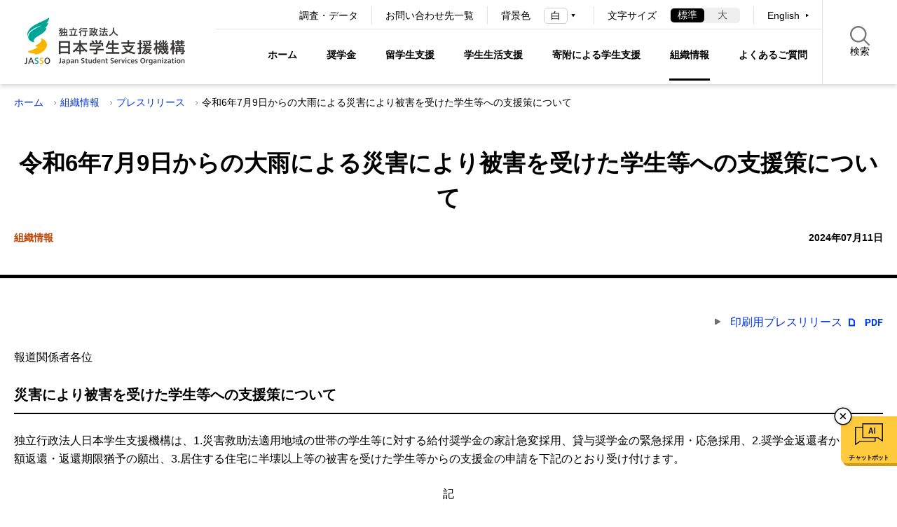

--- FILE ---
content_type: text/html; charset=UTF-8
request_url: https://www.jasso.go.jp/about/press/jp2024071101.html
body_size: 9470
content:
<!DOCTYPE html>
<html lang="ja">


	<head>
		<meta charset="utf-8">
		<meta http-equiv="X-UA-Compatible" content="ie=edge">
		<meta name="viewport" content="width=device-width, initial-scale=1.0">
		<meta name="format-detection" content="telephone=no">
		<title>令和6年7月9日からの大雨による災害により被害を受けた学生等への支援策について | JASSO</title>
		<meta name="description" content="独立行政法人日本学生支援機構（JASSO）の公式ホームページです。">
		<meta name="keywords" content="">
		<meta name="probo-keyword" content="">
		<meta name="probo-lastupdated" content="2024/07/11 14:15:28">
		<meta property="og:title" content="令和6年7月9日からの大雨による災害により被害を受けた学生等への支援策について">
		<meta property="og:description" content="独立行政法人日本学生支援機構（JASSO）の公式ホームページです。">
		<meta property="og:url" content="https://www.jasso.go.jp/about/press/jp2024071101.html">
		<meta property="og:image" content="https://www.jasso.go.jp/assets/images/common/ogp_ja_logo.jpg">
		<link rel="stylesheet" href="/assets/css/style.css">
		<link rel="icon" href="/favicon.ico">
		<link rel="apple-touch-icon" sizes="180x180" href="/apple-touch-icon.png">
		<link rel="icon" type="image/png" href="/android-chrome-192x192.png" sizes="192x192">
				<script>
			(function(i,s,o,g,r,a,m){i['GoogleAnalyticsObject']=r;i[r]=i[r]||function(){
			(i[r].q=i[r].q||[]).push(arguments)},i[r].l=1*new Date();a=s.createElement(o),
			m=s.getElementsByTagName(o)[0];a.async=1;a.src=g;m.parentNode.insertBefore(a,m)
			})(window,document,'script','//www.google-analytics.com/analytics.js','ga');
			ga('create', 'UA-71076247-1', 'auto');
			ga('send', 'pageview');
		</script>
		<!-- Global site tag (gtag.js) - Google Analytics -->
		<script async src="https://www.googletagmanager.com/gtag/js?id=G-K1JLY5NZS7"></script>
		<script>
 			 window.dataLayer = window.dataLayer || [];
  			function gtag(){dataLayer.push(arguments);}
  			gtag('js', new Date());
  			gtag('config', 'G-K1JLY5NZS7');
		</script>
	</head>
	<body class="page-pressrelease page-no-col" id="pagetop">
		<!-- probo indexoff -->
		<div class="l-fixed-header">
			<!-- navskip -->
			<div class="l-navskip" tabindex="0">
				<div class="l-navskip__col1">
					<ul class="c-navskip-list">
						<li class="c-navskip-list__item"><a href="#contents" class="c-navskip-link">本文へ移動します</a></li>
						<li class="c-navskip-list__item"><a href="#footer" class="c-navskip-link">フッターへ移動します</a></li>
					</ul>
				</div>
				<div class="l-navskip__col2">
					<button type="button" class="c-navskip-close js-navskip-close">
						<span class="c-navskip-close__text">閉じる</span>
						<span class="c-navskip-close__img"><img src="/assets/images/common/btn_drawer_close.svg" alt=""></span>
					</button>
				</div>
			</div>
			<!-- /navskip -->
			<!-- header -->
			<header id="header" class="l-header">
				<div class="l-header-row">
					<div class="l-header-col1">
						<div class="p-header-logo">
							<a href="/index.html" class="js-focus-top"><img src="/assets/images/common/logo.png" alt="JASSO 独立行政法人日本学生支援機構"></a>
						</div>
					</div>
					<div class="l-header-col2">
            <!-- nav pc sub -->
            <nav aria-label="PCグローバルサブ" class="l-nav-pc l-header-nav-pc-secondary u-sp-hidden">
							<div class="l-nav-pc-sub">
								<ul class="p-nav-pc-sub-link-list">
									<li class="p-nav-pc-sub-link-list__item"><a href="/statistics/index.html" class="c-link-text">調査・データ</a></li>
									<li class="p-nav-pc-sub-link-list__item"><a href="/about/toiawase/index.html" class="c-link-text">お問い合わせ先一覧</a></li>
								</ul>
								<div class="p-nav-pc-utility">
									<div class="p-nav-pc-utility-unit p-nav-pc-utility-unit--color-changer">
										<div class="p-nav-pc-utility-unit__title">背景色</div>
										<div class="p-nav-pc-utility-unit__content p-color-changer-wrap">
											<label class="p-color-changer-unit" for="color_changer_pc">
												<select name="coloring" id="color_changer_pc" title="背景色" class="p-color-changer-unit__select">
													<option value="White">白</option>
													<option value="Black">黒</option>
												</select>
											</label>
										</div>
									</div>
									<div class="p-nav-pc-utility-unit p-nav-pc-utility-unit--font-resize">
										<div class="p-nav-pc-utility-unit__title">文字サイズ</div>
										<div class="p-nav-pc-utility-unit__content">
											<ul class="p-font-resize-unit js-fontsize">
												<li class="p-font-resize-unit__item">
													<button type="button" data-size="font-m" class="p-font-resize-unit-btn js-fontsize-btn">
														<span class="p-font-resize-unit-btn__text">標準</span>
													</button>
												</li>
												<li class="p-font-resize-unit__item">
													<button type="button" data-size="font-l" class="p-font-resize-unit-btn js-fontsize-btn">
														<span class="p-font-resize-unit-btn__text">大</span>
													</button>
												</li>
											</ul>
										</div>
									</div>
									<div class="p-nav-pc-utility-unit p-nav-pc-utility-unit--lang">
										<div class="p-nav-pc-utility-unit__content">
											<ul class="p-nav-utility-link">
												<li lang="en" class="p-nav-utility-link__item"><a href="/en/index.html" hreflang="en" class="c-link-triangle-next">English</a></li>
											</ul>
										</div>
									</div>
								</div>
							</div>
            </nav>
            <!-- /nav pc sub -->
            <div class="l-header-search">
							<button type="button" class="p-btn-drawer-search js-drawer-search">
								<span class="p-btn-drawer-search__text">検索<span class="p-btn-drawer-search__text--hidden js-accordion-text">窓を開きます</span></span>
							</button>
							<div class="p-header-search-unit js-search-body">
								<div class="p-header-search-unit__head">
									<ul role="tablist" class="c-tab-unit p-search-tab-list js-search-tab">
										<li role="presentation" class="c-tab-unit__item p-search-tab-list__item is-current">
											<button type="button" role="tab" aria-selected="true" class="c-tab-unit__item-btn p-search-select-btn">すべて</button>
										</li>
										<li role="presentation" class="c-tab-unit__item p-search-tab-list__item">
											<button type="button" role="tab" aria-selected="false" class="c-tab-unit__item-btn p-search-select-btn">よくあるご質問</button>
										</li>
										<li role="presentation" class="c-tab-unit__item p-search-tab-list__item">
											<button type="button" role="tab" aria-selected="false" class="c-tab-unit__item-btn p-search-select-btn">手続き書類</button>
										</li>
									</ul>
								</div>
								<div class="p-header-search-unit__content">
									<form action="/search.html" class="p-search-form">
										<input type="search" name="search" id="search" class="p-search-form__input" placeholder="フリーワードで検索" title="サイト内検索" autocomplete="off">
										<input type="hidden" name="search_target" id="search_target" class="p-search-form__input search_target">
										<button type="submit" class="p-search-form__submit">
											<span class="p-search-form__submit-text">検索</span>
										</button>
									</form>
									<button class="p-btn-header-search-close js-accordion-close">
										<span class="p-btn-header-search-close__text">閉じる</span>
									</button>
								</div>
							</div>
						</div>
            <!-- nav pc main -->
            <nav aria-label="PCグローバルメインカテゴリ" class="l-nav-pc l-header-nav-pc-primary u-sp-hidden">
							<div class="l-nav-pc-main">
								<div class="l-navbar js-nav-pc">
									<ul class="p-megaenu-nav-list">
										<li class="p-megaenu-nav-list__item p-megaenu-nav-list__item--home">
											<a href="/index.html" class="p-megaenu-nav-link">ホーム</a>
										</li>
										<li class="p-megaenu-nav-list__item p-megaenu-nav-list__item--shogakukin">
											<dl class="p-megamenu-nav-category js-accordion-megamenu">
												<dt aria-expanded="false" class="p-megaenu-nav-link js-accordion-head" tabindex="0">奨学金</dt>
												<dd aria-hidden="true" class="p-megaenu-nav-contents js-accordion-body">
													<div class="p-megaenu-nav-contents__inner">
														<a href="/shogakukin/index.html" class="p-megaenu-nav-contents__title">
															<div class="p-megamenu-cat">
																<h2 class="p-megaenu-cat-title">奨学金</h2>
																<span class="c-btn-more-wrap p-megaenu-cat-more">
																	<span class="c-btn-more">トップを見る</span>
																</span>
															</div>
														</a>
														<div class="p-megaenu-nav-contents__content">
															<ul class="p-megaenu-nav-lv2-list">
													<li class="p-megaenu-nav-lv2-list__item">
														<a href="/shogakukin/about/index.html" class="c-link-arrow p-megaenu-nav-lv2-link">奨学金制度の種類と概要</a>
													</li>
													<li class="p-megaenu-nav-lv2-list__item">
														<a href="/shogakukin/moshikomi/index.html" class="c-link-arrow p-megaenu-nav-lv2-link">申込みに関する手続き</a>
													</li>
													<li class="p-megaenu-nav-lv2-list__item">
														<a href="/shogakukin/saiyochu/index.html" class="c-link-arrow p-megaenu-nav-lv2-link">在学中の手続き</a>
													</li>
													<li class="p-megaenu-nav-lv2-list__item">
														<a href="/shogakukin/henkan/index.html" class="c-link-arrow p-megaenu-nav-lv2-link">卒業後の返還</a>
													</li>
													<li class="p-megaenu-nav-lv2-list__item">
														<a href="/shogakukin/henkan_konnan/index.html" class="c-link-arrow p-megaenu-nav-lv2-link">返還が難しくなった場合</a>
													</li>
													<li class="p-megaenu-nav-lv2-list__item">
														<a href="/shogakukin/entai/index.html" class="c-link-arrow p-megaenu-nav-lv2-link">延滞した場合</a>
													</li>
													<li class="p-megaenu-nav-lv2-list__item">
														<a href="/shogakukin/chihoshien/index.html" class="c-link-arrow p-megaenu-nav-lv2-link">地方公共団体の返還支援制度</a>
													</li>
													<li class="p-megaenu-nav-lv2-list__item">
														<a href="/shogakukin/kigyoshien/index.html" class="c-link-arrow p-megaenu-nav-lv2-link">企業等の奨学金返還支援(代理返還)制度</a>
													</li>
													<li class="p-megaenu-nav-lv2-list__item">
														<a href="/shogakukin/adviser/index.html" class="c-link-arrow p-megaenu-nav-lv2-link">スカラシップ・アドバイザー派遣事業</a>
													</li>
													<li class="p-megaenu-nav-lv2-list__item">
														<a href="/shogakukin/oyakudachi/index.html" class="c-link-arrow p-megaenu-nav-lv2-link">その他お役立ち情報</a>
													</li>
													<li class="p-megaenu-nav-lv2-list__item">
														<a href="/shogakukin/dantaiseido/index.html" class="c-link-arrow p-megaenu-nav-lv2-link">大学・地方公共団体等が行う奨学金制度</a>
													</li>
													<li class="p-megaenu-nav-lv2-list__item">
														<a href="/shogakukin/shogaku_tantosha/index.html" class="c-link-arrow p-megaenu-nav-lv2-link">学校担当者ページ</a>
													</li>
													<li class="p-megaenu-nav-lv2-list__item">
														<a href="/shogakukin/kikin/index.html" class="c-link-arrow p-megaenu-nav-lv2-link">給付奨学生支援区分データ提供ページ</a>
													</li>
															</ul>
															<div class="p-megaenu-close">
																<button type="button" class="c-link-close js-megamenu-close">
																	<span class="c-link-close__text">閉じる</span>
																	<span class="c-link-close__img"><img src="/assets/images/common/btn_drawer_close.svg" alt=""></span>
																</button>
															</div>
														</div>
													</div>
												</dd>
											</dl>
										</li>
										<li class="p-megaenu-nav-list__item p-megaenu-nav-list__item--ryugaku">
											<dl class="p-megamenu-nav-category js-accordion-megamenu">
												<dt aria-expanded="false" class="p-megaenu-nav-link js-accordion-head" tabindex="0">留学生支援</dt>
												<dd aria-hidden="true" class="p-megaenu-nav-contents js-accordion-body">
													<div class="p-megaenu-nav-contents__inner">
														<a href="/ryugaku/index.html" class="p-megaenu-nav-contents__title">
															<div class="p-megamenu-cat">
																<h2 class="p-megaenu-cat-title">留学生支援</h2>
																<span class="c-btn-more-wrap p-megaenu-cat-more">
																	<span class="c-btn-more">トップを見る</span>
																</span>
															</div>
														</a>
														<div class="p-megaenu-nav-contents__content">
															<ul class="p-megaenu-nav-lv2-list">
													<li class="p-megaenu-nav-lv2-list__item">
														<a href="/ryugaku/scholarship_a/index.html" class="c-link-arrow p-megaenu-nav-lv2-link">海外留学のための奨学金</a>
													</li>
													<li class="p-megaenu-nav-lv2-list__item">
														<a href="/ryugaku/study_a/index.html" class="c-link-arrow p-megaenu-nav-lv2-link">海外留学のための支援</a>
													</li>
													<li class="p-megaenu-nav-lv2-list__item">
														<a href="/ryugaku/scholarship_j/index.html" class="c-link-arrow p-megaenu-nav-lv2-link">日本留学のための奨学金</a>
													</li>
													<li class="p-megaenu-nav-lv2-list__item">
														<a href="/ryugaku/study_j/index.html" class="c-link-arrow p-megaenu-nav-lv2-link">日本留学のための支援</a>
													</li>
													<li class="p-megaenu-nav-lv2-list__item">
														<a href="/ryugaku/after_study_j/index.html" class="c-link-arrow p-megaenu-nav-lv2-link">外国人留学生の留学後支援・就職</a>
													</li>
													<li class="p-megaenu-nav-lv2-list__item">
														<a href="/ryugaku/eju/index.html" class="c-link-arrow p-megaenu-nav-lv2-link">日本留学試験（EJU）</a>
													</li>
													<li class="p-megaenu-nav-lv2-list__item">
														<a href="/ryugaku/related/index.html" class="c-link-arrow p-megaenu-nav-lv2-link">留学交流支援事業</a>
													</li>
													<li class="p-megaenu-nav-lv2-list__item">
														<a href="/ryugaku/kyoten/index.html" class="c-link-arrow p-megaenu-nav-lv2-link">国際交流の拠点（留学生・研究者宿舎）</a>
													</li>
													<li class="p-megaenu-nav-lv2-list__item">
														<a href="/ryugaku/jlec/index.html" class="c-link-arrow p-megaenu-nav-lv2-link">日本語教育センター</a>
													</li>
													<li class="p-megaenu-nav-lv2-list__item">
														<a href="/ryugaku/related_information/index.html" class="c-link-arrow p-megaenu-nav-lv2-link">関連情報</a>
													</li>
													<li class="p-megaenu-nav-lv2-list__item">
														<a href="/ryugaku/shogaku_tantosha/index.html" class="c-link-arrow p-megaenu-nav-lv2-link">学校担当者ページ</a>
													</li>
															</ul>
															<div class="p-megaenu-close">
																<button type="button" class="c-link-close js-megamenu-close">
																	<span class="c-link-close__text">閉じる</span>
																	<span class="c-link-close__img"><img src="/assets/images/common/btn_drawer_close.svg" alt=""></span>
																</button>
															</div>
														</div>
													</div>
												</dd>
											</dl>
										</li>
										<li class="p-megaenu-nav-list__item p-megaenu-nav-list__item--gakusei">
											<dl class="p-megamenu-nav-category js-accordion-megamenu">
												<dt aria-expanded="false" class="p-megaenu-nav-link js-accordion-head" tabindex="0">学生生活支援</dt>
												<dd aria-hidden="true" class="p-megaenu-nav-contents js-accordion-body">
													<div class="p-megaenu-nav-contents__inner">
														<a href="/gakusei/index.html" class="p-megaenu-nav-contents__title">
															<div class="p-megamenu-cat">
																<h2 class="p-megaenu-cat-title">学生生活支援</h2>
																<span class="c-btn-more-wrap p-megaenu-cat-more">
																	<span class="c-btn-more">トップを見る</span>
																</span>
															</div>
														</a>
														<div class="p-megaenu-nav-contents__content">
															<ul class="p-megaenu-nav-lv2-list">
													<li class="p-megaenu-nav-lv2-list__item">
														<a href="/gakusei/career/index.html" class="c-link-arrow p-megaenu-nav-lv2-link">キャリア教育・就職支援</a>
													</li>
													<li class="p-megaenu-nav-lv2-list__item">
														<a href="/gakusei/tokubetsu_shien/index.html" class="c-link-arrow p-megaenu-nav-lv2-link">障害学生支援</a>
													</li>
													<li class="p-megaenu-nav-lv2-list__item">
														<a href="/gakusei/about/index.html" class="c-link-arrow p-megaenu-nav-lv2-link">学生生活支援（心の問題・喫緊の課題等）</a>
													</li>
													<li class="p-megaenu-nav-lv2-list__item">
														<a href="/gakusei/publication/index.html" class="c-link-arrow p-megaenu-nav-lv2-link">出版物等</a>
													</li>
													<li class="p-megaenu-nav-lv2-list__item">
														<a href="/gakusei/sonota/index.html" class="c-link-arrow p-megaenu-nav-lv2-link">その他の学生生活支援情報</a>
													</li>
													<li class="p-megaenu-nav-lv2-list__item">
														<a href="/gakusei/gakuwari/index.html" class="c-link-arrow p-megaenu-nav-lv2-link">学校学生生徒旅客運賃割引証（学割証）について</a>
													</li>
													<li class="p-megaenu-nav-lv2-list__item">
														<a href="/gakusei/event/index.html" class="c-link-arrow p-megaenu-nav-lv2-link">イベントカレンダー</a>
													</li>
													<li class="p-megaenu-nav-lv2-list__item">
														<a href="/gakusei/youtube_gakuseiseikatu/index.html" class="c-link-arrow p-megaenu-nav-lv2-link">JASSO学生生活支援事業channel（YouTube）のご案内</a>
													</li>
															</ul>
															<div class="p-megaenu-close">
																<button type="button" class="c-link-close js-megamenu-close">
																	<span class="c-link-close__text">閉じる</span>
																	<span class="c-link-close__img"><img src="/assets/images/common/btn_drawer_close.svg" alt=""></span>
																</button>
															</div>
														</div>
													</div>
												</dd>
											</dl>
										</li>
										<li class="p-megaenu-nav-list__item p-megaenu-nav-list__item--kihukin">
											<dl class="p-megamenu-nav-category js-accordion-megamenu">
												<dt aria-expanded="false" class="p-megaenu-nav-link js-accordion-head" tabindex="0">寄附による学生支援</dt>
												<dd aria-hidden="true" class="p-megaenu-nav-contents js-accordion-body">
													<div class="p-megaenu-nav-contents__inner">
														<a href="/kihukin/index.html" class="p-megaenu-nav-contents__title">
															<div class="p-megamenu-cat">
																<h2 class="p-megaenu-cat-title">寄附による学生支援</h2>
																<span class="c-btn-more-wrap p-megaenu-cat-more">
																	<span class="c-btn-more">トップを見る</span>
																</span>
															</div>
														</a>
														<div class="p-megaenu-nav-contents__content">
															<ul class="p-megaenu-nav-lv2-list">
													<li class="p-megaenu-nav-lv2-list__item">
														<a href="/kihukin/shien_kihu/index.html" class="c-link-arrow p-megaenu-nav-lv2-link">ご寄附のお願い</a>
													</li>
													<li class="p-megaenu-nav-lv2-list__item">
														<a href="/kihukin/shien/index.html" class="c-link-arrow p-megaenu-nav-lv2-link">物価高に対する食の支援事業</a>
													</li>
													<li class="p-megaenu-nav-lv2-list__item">
														<a href="/kihukin/shienkin/index.html" class="c-link-arrow p-megaenu-nav-lv2-link">JASSO災害支援金</a>
													</li>
													<li class="p-megaenu-nav-lv2-list__item">
														<a href="/kihukin/j_shien/index.html" class="c-link-arrow p-megaenu-nav-lv2-link">児童養護施設等の生徒への受験料等支援</a>
													</li>
													<li class="p-megaenu-nav-lv2-list__item">
														<a href="/kihukin/katsuyou/index.html" class="c-link-arrow p-megaenu-nav-lv2-link">その他の寄附の活用について</a>
													</li>
													<li class="p-megaenu-nav-lv2-list__item">
														<a href="/kihukin/kansha/index.html" class="c-link-arrow p-megaenu-nav-lv2-link">支援を受けた学生からの声</a>
													</li>
															</ul>
															<div class="p-megaenu-close">
																<button type="button" class="c-link-close js-megamenu-close">
																	<span class="c-link-close__text">閉じる</span>
																	<span class="c-link-close__img"><img src="/assets/images/common/btn_drawer_close.svg" alt=""></span>
																</button>
															</div>
														</div>
													</div>
												</dd>
											</dl>
										</li>
										<li class="p-megaenu-nav-list__item p-megaenu-nav-list__item--about">
											<dl class="p-megamenu-nav-category js-accordion-megamenu">
												<dt aria-expanded="false" class="p-megaenu-nav-link js-accordion-head is-current" tabindex="0">組織情報</dt>
												<dd aria-hidden="true" class="p-megaenu-nav-contents js-accordion-body">
													<div class="p-megaenu-nav-contents__inner">
														<a href="/about/index.html" class="p-megaenu-nav-contents__title">
															<div class="p-megamenu-cat">
																<h2 class="p-megaenu-cat-title">組織情報</h2>
																<span class="c-btn-more-wrap p-megaenu-cat-more">
																	<span class="c-btn-more">トップを見る</span>
																</span>
															</div>
														</a>
														<div class="p-megaenu-nav-contents__content">
															<ul class="p-megaenu-nav-lv2-list">
													<li class="p-megaenu-nav-lv2-list__item">
														<a href="/about/organization/index.html" class="c-link-arrow p-megaenu-nav-lv2-link">法人概要</a>
													</li>
													<li class="p-megaenu-nav-lv2-list__item">
														<a href="/about/procurement/index.html" class="c-link-arrow p-megaenu-nav-lv2-link">調達情報</a>
													</li>
													<li class="p-megaenu-nav-lv2-list__item">
														<a href="/about/ir/index.html" class="c-link-arrow p-megaenu-nav-lv2-link">IR情報</a>
													</li>
													<li class="p-megaenu-nav-lv2-list__item">
														<a href="/about/recruitment/index.html" class="c-link-arrow p-megaenu-nav-lv2-link">採用情報</a>
													</li>
													<li class="p-megaenu-nav-lv2-list__item">
														<a href="/about/disclosure/index.html" class="c-link-arrow p-megaenu-nav-lv2-link">情報公開</a>
													</li>
													<li class="p-megaenu-nav-lv2-list__item">
														<a href="/about/sortpress/index.html" class="c-link-arrow p-megaenu-nav-lv2-link">プレスリリース</a>
													</li>
													<li class="p-megaenu-nav-lv2-list__item">
														<a href="/about/goiken/index.html" class="c-link-arrow p-megaenu-nav-lv2-link">日本学生支援機構へのご意見</a>
													</li>
													<li class="p-megaenu-nav-lv2-list__item">
														<a href="/about/jimusho/index.html" class="c-link-arrow p-megaenu-nav-lv2-link">アクセス</a>
													</li>
													<li class="p-megaenu-nav-lv2-list__item">
														<a href="/about/toiawase/index.html" class="c-link-arrow p-megaenu-nav-lv2-link">お問い合わせ先一覧</a>
													</li>
															</ul>
															<div class="p-megaenu-close">
																<button type="button" class="c-link-close js-megamenu-close">
																	<span class="c-link-close__text">閉じる</span>
																	<span class="c-link-close__img"><img src="/assets/images/common/btn_drawer_close.svg" alt=""></span>
																</button>
															</div>
														</div>
													</div>
												</dd>
											</dl>
										</li>
										<li class="p-megaenu-nav-list__item p-megaenu-nav-list__item--faq">
											<a href="/faq/index.html" class="p-megaenu-nav-link">よくあるご質問</a>
										</li>
									</ul>
								</div>
							</div>
						</nav>
					  <!-- /nav pc main -->
            <!-- nav sp -->
						<nav aria-label="グローバルナビゲーション" class="l-nav-sp u-pc-hidden">
							<div class="p-nav-btn">
								<button type="button" class="p-drawer-nav-btn js-menu-toggle">
									<span class="p-drawer-nav-btn__img js-menu-toggle-img"><img src="/assets/images/common/btn_drawer_open.svg" alt=""></span>
									<span class="p-drawer-nav-btn__text js-menu-toggle-text">グローバルナビゲーションを開く</span>
								</button>
							</div>
							<div class="p-drawer-nav js-menu">
								<div class="l-nav-sp-main">
									<ul class="p-drawer-nav-list">
										<li class="p-drawer-nav-list__item p-drawer-nav-list__item--shogakukin">
											<div class="p-drawer-nav-accordion-link js-accordion-link">
												<a href="/shogakukin/index.html" class="p-drawer-nav-link">奨学金</a>
												<div class="p-drawer-nav-accordion">
													<button type="button" class="c-accordion-trigger p-drawer-nav-accordion-link__btn js-accordion-link-btn">
														<span class="p-drawer-nav-accordion-link__img js-accordion-link-img"><img src="/assets/images/common/icon_accordion_open.svg" alt=""></span>
														<span class="p-drawer-nav-accordion-link__text js-accordion-link-text">サブメニューを開く</span>
													</button>
												</div>
											</div>
											<div class="c-accordion-target">
												<ul class="p-drawer-nav-lv2-list">
													<li class="p-drawer-nav-lv2-list__item">
														<a href="/shogakukin/about/index.html" class="p-drawer-nav-lv2-link">奨学金制度の種類と概要</a>
													</li>
													<li class="p-drawer-nav-lv2-list__item">
														<a href="/shogakukin/moshikomi/index.html" class="p-drawer-nav-lv2-link">申込みに関する手続き</a>
													</li>
													<li class="p-drawer-nav-lv2-list__item">
														<a href="/shogakukin/saiyochu/index.html" class="p-drawer-nav-lv2-link">在学中の手続き</a>
													</li>
													<li class="p-drawer-nav-lv2-list__item">
														<a href="/shogakukin/henkan/index.html" class="p-drawer-nav-lv2-link">卒業後の返還</a>
													</li>
													<li class="p-drawer-nav-lv2-list__item">
														<a href="/shogakukin/henkan_konnan/index.html" class="p-drawer-nav-lv2-link">返還が難しくなった場合</a>
													</li>
													<li class="p-drawer-nav-lv2-list__item">
														<a href="/shogakukin/entai/index.html" class="p-drawer-nav-lv2-link">延滞した場合</a>
													</li>
													<li class="p-drawer-nav-lv2-list__item">
														<a href="/shogakukin/chihoshien/index.html" class="p-drawer-nav-lv2-link">地方公共団体の返還支援制度</a>
													</li>
													<li class="p-drawer-nav-lv2-list__item">
														<a href="/shogakukin/kigyoshien/index.html" class="p-drawer-nav-lv2-link">企業等の奨学金返還支援(代理返還)制度</a>
													</li>
													<li class="p-drawer-nav-lv2-list__item">
														<a href="/shogakukin/adviser/index.html" class="p-drawer-nav-lv2-link">スカラシップ・アドバイザー派遣事業</a>
													</li>
													<li class="p-drawer-nav-lv2-list__item">
														<a href="/shogakukin/oyakudachi/index.html" class="p-drawer-nav-lv2-link">その他お役立ち情報</a>
													</li>
													<li class="p-drawer-nav-lv2-list__item">
														<a href="/shogakukin/dantaiseido/index.html" class="p-drawer-nav-lv2-link">大学・地方公共団体等が行う奨学金制度</a>
													</li>
													<li class="p-drawer-nav-lv2-list__item">
														<a href="/shogakukin/shogaku_tantosha/index.html" class="p-drawer-nav-lv2-link">学校担当者ページ</a>
													</li>
													<li class="p-drawer-nav-lv2-list__item">
														<a href="/shogakukin/kikin/index.html" class="p-drawer-nav-lv2-link">給付奨学生支援区分データ提供ページ</a>
													</li>
												</ul>
											</div>
										</li>
										<li class="p-drawer-nav-list__item p-drawer-nav-list__item--ryugaku">
											<div class="p-drawer-nav-accordion-link js-accordion-link">
												<a href="/ryugaku/index.html" class="p-drawer-nav-link">留学生支援</a>
												<div class="p-drawer-nav-accordion">
													<button type="button" class="c-accordion-trigger p-drawer-nav-accordion-link__btn js-accordion-link-btn">
														<span class="p-drawer-nav-accordion-link__img js-accordion-link-img"><img src="/assets/images/common/icon_accordion_open.svg" alt=""></span>
														<span class="p-drawer-nav-accordion-link__text js-accordion-link-text">サブメニューを開く</span>
													</button>
												</div>
											</div>
											<div class="c-accordion-target">
												<ul class="p-drawer-nav-lv2-list">
													<li class="p-drawer-nav-lv2-list__item">
														<a href="/ryugaku/scholarship_a/index.html" class="p-drawer-nav-lv2-link">海外留学のための奨学金</a>
													</li>
													<li class="p-drawer-nav-lv2-list__item">
														<a href="/ryugaku/study_a/index.html" class="p-drawer-nav-lv2-link">海外留学のための支援</a>
													</li>
													<li class="p-drawer-nav-lv2-list__item">
														<a href="/ryugaku/scholarship_j/index.html" class="p-drawer-nav-lv2-link">日本留学のための奨学金</a>
													</li>
													<li class="p-drawer-nav-lv2-list__item">
														<a href="/ryugaku/study_j/index.html" class="p-drawer-nav-lv2-link">日本留学のための支援</a>
													</li>
													<li class="p-drawer-nav-lv2-list__item">
														<a href="/ryugaku/after_study_j/index.html" class="p-drawer-nav-lv2-link">外国人留学生の留学後支援・就職</a>
													</li>
													<li class="p-drawer-nav-lv2-list__item">
														<a href="/ryugaku/eju/index.html" class="p-drawer-nav-lv2-link">日本留学試験（EJU）</a>
													</li>
													<li class="p-drawer-nav-lv2-list__item">
														<a href="/ryugaku/related/index.html" class="p-drawer-nav-lv2-link">留学交流支援事業</a>
													</li>
													<li class="p-drawer-nav-lv2-list__item">
														<a href="/ryugaku/kyoten/index.html" class="p-drawer-nav-lv2-link">国際交流の拠点（留学生・研究者宿舎）</a>
													</li>
													<li class="p-drawer-nav-lv2-list__item">
														<a href="/ryugaku/jlec/index.html" class="p-drawer-nav-lv2-link">日本語教育センター</a>
													</li>
													<li class="p-drawer-nav-lv2-list__item">
														<a href="/ryugaku/related_information/index.html" class="p-drawer-nav-lv2-link">関連情報</a>
													</li>
													<li class="p-drawer-nav-lv2-list__item">
														<a href="/ryugaku/shogaku_tantosha/index.html" class="p-drawer-nav-lv2-link">学校担当者ページ</a>
													</li>
												</ul>
											</div>
										</li>
										<li class="p-drawer-nav-list__item p-drawer-nav-list__item--gakusei">
											<div class="p-drawer-nav-accordion-link js-accordion-link">
												<a href="/gakusei/index.html" class="p-drawer-nav-link">学生生活支援</a>
												<div class="p-drawer-nav-accordion">
													<button type="button" class="c-accordion-trigger p-drawer-nav-accordion-link__btn js-accordion-link-btn">
														<span class="p-drawer-nav-accordion-link__img js-accordion-link-img"><img src="/assets/images/common/icon_accordion_open.svg" alt=""></span>
														<span class="p-drawer-nav-accordion-link__text js-accordion-link-text">サブメニューを開く</span>
													</button>
												</div>
											</div>
											<div class="c-accordion-target">
												<ul class="p-drawer-nav-lv2-list">
													<li class="p-drawer-nav-lv2-list__item">
														<a href="/gakusei/career/index.html" class="p-drawer-nav-lv2-link">キャリア教育・就職支援</a>
													</li>
													<li class="p-drawer-nav-lv2-list__item">
														<a href="/gakusei/tokubetsu_shien/index.html" class="p-drawer-nav-lv2-link">障害学生支援</a>
													</li>
													<li class="p-drawer-nav-lv2-list__item">
														<a href="/gakusei/about/index.html" class="p-drawer-nav-lv2-link">学生生活支援（心の問題・喫緊の課題等）</a>
													</li>
													<li class="p-drawer-nav-lv2-list__item">
														<a href="/gakusei/publication/index.html" class="p-drawer-nav-lv2-link">出版物等</a>
													</li>
													<li class="p-drawer-nav-lv2-list__item">
														<a href="/gakusei/sonota/index.html" class="p-drawer-nav-lv2-link">その他の学生生活支援情報</a>
													</li>
													<li class="p-drawer-nav-lv2-list__item">
														<a href="/gakusei/gakuwari/index.html" class="p-drawer-nav-lv2-link">学校学生生徒旅客運賃割引証（学割証）について</a>
													</li>
													<li class="p-drawer-nav-lv2-list__item">
														<a href="/gakusei/event/index.html" class="p-drawer-nav-lv2-link">イベントカレンダー</a>
													</li>
													<li class="p-drawer-nav-lv2-list__item">
														<a href="/gakusei/youtube_gakuseiseikatu/index.html" class="p-drawer-nav-lv2-link">JASSO学生生活支援事業channel（YouTube）のご案内</a>
													</li>
												</ul>
											</div>
										</li>
										<li class="p-drawer-nav-list__item p-drawer-nav-list__item--kihukin">
											<div class="p-drawer-nav-accordion-link js-accordion-link">
												<a href="/kihukin/index.html" class="p-drawer-nav-link">寄附による学生支援</a>
												<div class="p-drawer-nav-accordion">
													<button type="button" class="c-accordion-trigger p-drawer-nav-accordion-link__btn js-accordion-link-btn">
														<span class="p-drawer-nav-accordion-link__img js-accordion-link-img"><img src="/assets/images/common/icon_accordion_open.svg" alt=""></span>
														<span class="p-drawer-nav-accordion-link__text js-accordion-link-text">サブメニューを開く</span>
													</button>
												</div>
											</div>
											<div class="c-accordion-target">
												<ul class="p-drawer-nav-lv2-list">
													<li class="p-drawer-nav-lv2-list__item">
														<a href="/kihukin/shien_kihu/index.html" class="p-drawer-nav-lv2-link">ご寄附のお願い</a>
													</li>
													<li class="p-drawer-nav-lv2-list__item">
														<a href="/kihukin/shien/index.html" class="p-drawer-nav-lv2-link">物価高に対する食の支援事業</a>
													</li>
													<li class="p-drawer-nav-lv2-list__item">
														<a href="/kihukin/shienkin/index.html" class="p-drawer-nav-lv2-link">JASSO災害支援金</a>
													</li>
													<li class="p-drawer-nav-lv2-list__item">
														<a href="/kihukin/j_shien/index.html" class="p-drawer-nav-lv2-link">児童養護施設等の生徒への受験料等支援</a>
													</li>
													<li class="p-drawer-nav-lv2-list__item">
														<a href="/kihukin/katsuyou/index.html" class="p-drawer-nav-lv2-link">その他の寄附の活用について</a>
													</li>
													<li class="p-drawer-nav-lv2-list__item">
														<a href="/kihukin/kansha/index.html" class="p-drawer-nav-lv2-link">支援を受けた学生からの声</a>
													</li>
												</ul>
											</div>
										</li>
										<li class="p-drawer-nav-list__item p-drawer-nav-list__item--about">
											<div class="p-drawer-nav-accordion-link js-accordion-link">
												<a href="/about/index.html" class="p-drawer-nav-link">組織情報</a>
												<div class="p-drawer-nav-accordion">
													<button type="button" class="c-accordion-trigger p-drawer-nav-accordion-link__btn js-accordion-link-btn">
														<span class="p-drawer-nav-accordion-link__img js-accordion-link-img"><img src="/assets/images/common/icon_accordion_open.svg" alt=""></span>
														<span class="p-drawer-nav-accordion-link__text js-accordion-link-text">サブメニューを開く</span>
													</button>
												</div>
											</div>
											<div class="c-accordion-target">
												<ul class="p-drawer-nav-lv2-list">
													<li class="p-drawer-nav-lv2-list__item">
														<a href="/about/organization/index.html" class="p-drawer-nav-lv2-link">法人概要</a>
													</li>
													<li class="p-drawer-nav-lv2-list__item">
														<a href="/about/procurement/index.html" class="p-drawer-nav-lv2-link">調達情報</a>
													</li>
													<li class="p-drawer-nav-lv2-list__item">
														<a href="/about/ir/index.html" class="p-drawer-nav-lv2-link">IR情報</a>
													</li>
													<li class="p-drawer-nav-lv2-list__item">
														<a href="/about/recruitment/index.html" class="p-drawer-nav-lv2-link">採用情報</a>
													</li>
													<li class="p-drawer-nav-lv2-list__item">
														<a href="/about/disclosure/index.html" class="p-drawer-nav-lv2-link">情報公開</a>
													</li>
													<li class="p-drawer-nav-lv2-list__item">
														<a href="/about/sortpress/index.html" class="p-drawer-nav-lv2-link">プレスリリース</a>
													</li>
													<li class="p-drawer-nav-lv2-list__item">
														<a href="/about/goiken/index.html" class="p-drawer-nav-lv2-link">日本学生支援機構へのご意見</a>
													</li>
													<li class="p-drawer-nav-lv2-list__item">
														<a href="/about/jimusho/index.html" class="p-drawer-nav-lv2-link">アクセス</a>
													</li>
													<li class="p-drawer-nav-lv2-list__item">
														<a href="/about/toiawase/index.html" class="p-drawer-nav-lv2-link">お問い合わせ先一覧</a>
													</li>
												</ul>
											</div>
										</li>
										<li class="p-drawer-nav-list__item">
											<a href="/faq/index.html" class="p-drawer-nav-link">よくあるご質問</a>
										</li>
									</ul>
								</div>
								<div class="l-nav-sp-sub">
									<div class="l-inner-full">
										<ul class="c-btn-list p-nav-sp-sub-btn-list">
											<li class="p-nav-sp-sub-btn-list__item"><a href="/statistics/index.html" class="c-btn c-btn-arrow">調査・データ</a></li>
											<li class="p-nav-sp-sub-btn-list__item"><a href="/about/toiawase/index.html" class="c-btn c-btn-arrow">お問い合わせ先一覧</a></li>
										</ul>
										<div class="p-nav-sp-utility">
											<div class="p-nav-sp-utility-unit">
												<div class="p-nav-sp-utility-unit__title">背景色</div>
												<div class="p-nav-sp-utility-unit__content p-color-changer-wrap">
													<label class="p-color-changer-unit" for="color_changer">
														<select name="coloring" id="color_changer" title="背景色" class="p-color-changer-unit__select">
															<option value="White">白</option>
															<option value="Black">黒</option>
														</select>
													</label>
												</div>
											</div>
											<div class="p-nav-sp-utility-unit">
												<div class="p-nav-sp-utility-unit__title">文字サイズ</div>
												<div class="p-nav-sp-utility-unit__content">
													<ul class="p-font-resize-unit js-fontsize">
														<li class="p-font-resize-unit__item">
															<button type="button" data-size="font-m" class="p-font-resize-unit-btn js-fontsize-btn">
																<span class="p-font-resize-unit-btn__text">標準</span>
															</button>
														</li>
														<li class="p-font-resize-unit__item">
															<button type="button" data-size="font-l" class="p-font-resize-unit-btn js-fontsize-btn">
																<span class="p-font-resize-unit-btn__text">大</span>
															</button>
														</li>
													</ul>
												</div>
											</div>
											<div class="p-nav-sp-utility-unit">
												<div class="p-nav-sp-utility-unit__title">言語</div>
												<div class="p-nav-sp-utility-unit__content">
													<ul class="p-nav-utility-link">
														<li lang="en" class="p-nav-utility-link__item"><a href="/en/index.html" hreflang="en" class="c-link-triangle-next">English</a></li>
													</ul>
													</div>
											</div>
										</div>
										<div class="p-nav-sp-close">
											<button type="button" class="c-link-close js-menu-toggle-close">
												<span class="c-link-close__text">閉じる</span>
												<span class="c-link-close__img"><img src="/assets/images/common/btn_drawer_close.svg" alt=""></span>
											</button>
										</div>
									</div>
								</div>
							</div>
						</nav>
						<!-- /nav sp -->
					</div>
				</div>
			</header>
			<!-- /header -->
		</div>
		<!-- probo indexon -->
		<!-- contenainer -->
		<div class="l-container">
				<!-- breadcrumb -->
				<!-- probo indexoff -->
				<nav class="l-breadcrumb l-breadcrumb--top u-sp-hidden" aria-label="現在位置">
					<div class="l-inner-full">
						<ol class="p-breadcrumb-list">
							<li class="p-breadcrumb-list__item">
								<a href="/index.html">ホーム</a>
							</li>
							<li class="p-breadcrumb-list__item">
								<a href="/about/index.html">組織情報</a>
							</li>
								<li class="p-breadcrumb-list__item">
									<a href="/about/press/index.html">プレスリリース</a>
								</li>
							<li class="p-breadcrumb-list__item">
								<span>令和6年7月9日からの大雨による災害により被害を受けた学生等への支援策について</span>
							</li>
						</ol>
					</div>
				</nav>
				<!-- probo indexon -->
				<!-- /breadcrumb -->
			<!-- contents -->
			<div class="l-contents" id="contents">
								<header class="l-page-header">
					<div class="p-page-header p-page-header--article">
						<div class="l-inner-min-max">
							<h1 class="p-page-header__title">
								<span class="p-page-header__title-text">令和6年7月9日からの大雨による災害により被害を受けた学生等への支援策について</span>
							</h1>
							<div class="p-news-meta">
								<div class="p-news-label-group">
									<span class="p-news-label p-news-label--about">組織情報</span>
								</div>
								<time datetime="2024-07-11" class="p-news-date">2024年07月11日</time>
							</div>
						</div>
					</div>
				</header>
				<!-- /page header -->
				<!-- maincontainer -->
				<div class="l-maincontainer">
					<!-- main -->
					<main class="l-main">
						<div class="l-inner-min-max">
							<!-- jin -->
							<section class="p-jin-block">
								<!-- blockTemplateArea -->
								<div class="blockTemplateArea">
								<!-- modules -->
								<!--
		modules
	--><div class="r_text">
<div class="link-list">
<ul>
<li class="arrow">
<a href="/about/press/__icsFiles/afieldfile/2024/07/11/jp2024071101_1.pdf" target="_blank">印刷用プレスリリース<span class="icon_pdf"> </span>
</a>
</li>
</ul>
</div>
</div>
<p>報道関係者各位
</p>
<div class="headLv2-A">
<h2>災害により被害を受けた学生等への支援策について
</h2>
</div>
<p>独立行政法人日本学生支援機構は、1.災害救助法適用地域の世帯の学生等に対する給付奨学金の家計急変採用、貸与奨学金の緊急採用・応急採用、2.奨学金返還者からの減額返還・返還期限猶予の願出、3.居住する住宅に半壊以上等の被害を受けた学生等からの支援金の申請を下記のとおり受け付けます。
</p>
<div class="c_text">
<p>記
</p>
</div>
<div class="headLv3-A">
<h3>1．給付奨学金（家計急変採用）／貸与奨学金（緊急採用・応急採用）
</h3>
</div>
<div class="link-list">
<ul>
<li>
<span>1.</span>対象者：災害により家計が急変し、奨学金の給付または貸与を希望する方。（災害救助法適用地域※の世帯の学生等）
</li>
<li>
<span>2.</span>申込方法：在学している学校を通じて申し込む。
</li>
<li>
<span>3.</span>奨学金の種類：給付奨学金、第一種奨学金（利子なし）、第二種奨学金（利子付）
</li>
</ul>
</div>
<div class="discList">
<ul>
<li class="arrow">
<a href="/shogakukin/moshikomi/rinji/kakei_kyuhen/index.html">家計急変採用－給付奨学金（返還不要）
</a>
</li>
<li class="arrow">
<a href="/shogakukin/moshikomi/rinji/kinkyu_okyu/moushikomi.html">貸与奨学金（緊急採用・応急採用）の申込み方法
</a>
</li>
</ul>
</div>
<div class="link-list">
<dl>
<dt class="nomark-text-item">〔※災害救助法の適用地域〕
</dt>
<dd>
<strong>令和6年7月9日からの大雨による災害が新たに指定されました。</strong>
<br/>
適用地域については、ホームページでご確認ください。
</dd>
</dl>
</div>
<div class="link-list">
<ul>
<li class="arrow">
<a href="/shogakukin/moshikomi/rinji/chiiki/genzai.html">1年以内の災害救助法適用地域
</a>
</li>
</ul>
</div>
<p>なお、災害救助法の適用を受けない近隣の地域で、同等の災害に遭った世帯の学生等並びに同地域に勤務し勤務先が被災した世帯の学生等で同等の災害に遭ったものについても、適用地域に準じて取り扱うものとします。
</p>
<div class="headLv3-A">
<h3>2．減額返還・返還期限猶予
</h3>
</div>
<div class="link-list">
<ul>
<li>
<span>1.</span>対象者：災害等により奨学金の返還が困難となった方。
</li>
<li>
<span>2.</span>願出方法：「奨学金減額返還願」もしくは「奨学金返還期限猶予願」を日本学生支援機構へ提出する。
</li>
</ul>
</div>
<div class="discList">
<ul>
<li class="arrow">
<a href="/shogakukin/henkan_konnan/gengaku/index.html">月々の返還額を少なくする（減額返還制度）
</a>
</li>
<li class="arrow">
<a href="/shogakukin/henkan_konnan/yuyo/index.html">返還を待ってもらう（返還期限猶予）
</a>
</li>
</ul>
</div>
<div class="headLv3-A">
<h3>3．JASSO災害支援金
</h3>
</div>
<div class="link-list">
<ul>
<li>
<span>1.</span>対象者：災害により学生等本人やその父母等が現に住んでいる家が、半壊（半流出・半埋没及び半焼失を含む）以上の被害を受けたり、床上浸水となったり、自治体からの避難勧告等が1か月以上続いたりした方。（外国人留学生を含む）
</li>
<li>
<span>2.</span>申請方法：在学している学校を通じて申し込む。
</li>
<li>
<span>3.</span>支給額：10万円（返還不要）
</li>
</ul>
</div>
<div class="discList">
<ul>
<li class="arrow">
<a href="/kihukin/shienkin/index.html">JASSO災害支援金
</a>
</li>
</ul>
</div>
<!--
			/modules
		-->
								<!-- /modules -->
								</div>
								<!-- /blockTemplateArea -->
							</section>
							<!-- /jin -->
							<!-- contact -->
							<div class="l-contact l-inner-full-sp" id="contact">
								<dl class="p-contact">
									<dt class="p-contact__title">取材に関するお問い合わせ先</dt>
									<dd class="p-contact__content">
										<dl class="p-contact-list">
											<dt class="p-contact-list__title">独立行政法人 日本学生支援機構（JASSO）<br>政策企画部　広報課／齋藤、北島</dt>
											<dd class="p-contact-list__content">
												<ul class="p-contact-tool-list">
													<li class="p-contact-tool-list__item">
														<span class="p-contact-tool">電話</span>
														<span class="p-contact-tool-data">03-6743-6011</span>
													</li>
													<li class="p-contact-tool-list__item">
														<span class="p-contact-tool">FAX</span>
														<span class="p-contact-tool-data">03-6743-6662</span>
													</li>
													<li class="p-contact-tool-list__item">
														<span class="p-contact-tool">E-mail</span>
														<span class="p-contact-tool-data">kouhou【@】jasso.go.jp</span>
													</li>
												</ul>
												<ul class="c-note-list p-contact-tool-notes">
													<li class="c-note-list__item">
														メールを送る際は@の前後の【】を取ってご利用ください。
													</li>
												</ul>
											</dd>
											<dd class="p-contact-list__content">
												<ul class="p-contact-tool-list">
												</ul>
											</dd>
											<dd class="p-contact-list__content">
												<ul class="p-contact-tool-list">
												</ul>
											</dd>
											<dd class="p-contact-list__content">
												<ul class="p-contact-tool-list">
												</ul>
											</dd>
											<dd class="p-contact-list__content">
												<ul class="p-contact-tool-list">
												</ul>
											</dd>
										</dl>
									</dd>
								</dl>
							</div>
							<!-- /contact -->
						</div>
					</main>
					<!-- /main -->
				</div>
				<!-- /maincontainer -->
				<!-- breadcrumb -->
				<!-- probo indexoff -->
				<nav class="l-breadcrumb u-pc-hidden" aria-label="現在位置">
					<div class="l-inner-full">
						<ol class="p-breadcrumb-list">
							<li class="p-breadcrumb-list__item">
								<a href="/index.html">ホーム</a>
							</li>
							<li class="p-breadcrumb-list__item">
								<a href="/about/index.html">組織情報</a>
							</li>
								<li class="p-breadcrumb-list__item">
									<a href="/about/press/index.html">プレスリリース</a>
								</li>
							<li class="p-breadcrumb-list__item">
								<span>令和6年7月9日からの大雨による災害により被害を受けた学生等への支援策について</span>
							</li>
						</ol>
					</div>
				</nav>
				<!-- probo indexon -->
				<!-- /breadcrumb -->
								<!-- sns-->
				<!-- probo indexoff -->
				<div class="l-sns">
					<div class="l-inner-full">
						<dl class="p-sns">
							<dt class="p-sns__title"><small>日本学生支援機構</small>SNS公式アカウント</dt>
							<dd class="p-sns__content">
								<ul class="p-sns-list">
									<li class="p-sns-list__item">
										<a href="https://twitter.com/JASSO_general" target="_blank" class="p-sns-link">
											<div class="p-sns-link-unit">
												<div class="p-sns-link-unit__title">X（旧Twitter）</div>
												<div class="p-sns-link-unit__btn p-sns-link-unit__btn--x">
													<img src="/assets/images/common/btn_x.svg" alt="">
												</div>
												<div class="p-sns-link-unit__content">
													<p>最新の情報を<br>いち早く<br class="u-pc-hidden">お届けします<small class="p-sns-link-unit__notes">（別ウィンドウで開きます）</small></p>
												</div>
											</div>
										</a>
									</li>
									<li class="p-sns-list__item">
										<div class="p-sns-link-unit">
											<a href="https://www.youtube.com/channel/UCoBtPwuLfoGu-m2l5AWLr2A" target="_blank" class="p-sns-link">
												<div class="p-sns-link-unit">
													<div class="p-sns-link-unit__title">YouTube</div>
													<div class="p-sns-link-unit__btn p-sns-link-unit__btn--youtube">
														<img src="/assets/images/common/btn_youtube.svg" alt="">
													</div>
														<div class="p-sns-link-unit__content">
														<p>JASSO事業に<br class="u-pc-hidden">関する<br class="u-sp-hidden">動画情報を<br class="u-pc-hidden">発信します<small class="p-sns-link-unit__notes">（別ウィンドウで開きます）</small></p>
													</div>
												</div>
											</a>
										</div>
									</li>
								</ul>
							</dd>
						</dl>
					</div>
				</div>
				<!-- probo indexon -->
				<!-- /sns-->
			</div>
			<!-- /contents -->
						<!-- footer -->
			<!-- probo indexoff -->
			<footer class="l-footer" id="footer">
				<nav aria-label="メインカテゴリ">
				<ul class="p-footer-nav-list">
					<li class="p-footer-nav-list__item">
						<a href="/index.html" class="c-link-arrow p-footer-nav-link">ホーム</a>
					</li>
					<li class="p-footer-nav-list__item">
						<a href="/shogakukin/index.html" class="c-link-arrow p-footer-nav-link">奨学金</a>
					</li>
					<li class="p-footer-nav-list__item">
						<a href="/ryugaku/index.html" class="c-link-arrow p-footer-nav-link">留学生支援</a>
					</li>
					<li class="p-footer-nav-list__item">
						<a href="/gakusei/index.html" class="c-link-arrow p-footer-nav-link">学生生活支援</a>
					</li>
					<li class="p-footer-nav-list__item">
						<a href="/kihukin/index.html" class="c-link-arrow p-footer-nav-link">寄附による学生支援</a>
					</li>
					<li class="p-footer-nav-list__item">
						<a href="/about/index.html" class="c-link-arrow p-footer-nav-link">組織情報</a>
					</li>
					<li class="p-footer-nav-list__item">
						<a href="/faq/index.html" class="c-link-arrow p-footer-nav-link">よくあるご質問</a>
					</li>
				</ul>
				</nav>
				<div class="l-inner-full">
				<nav aria-label="その他の情報">
					<ul class="p-footer-info-list">
						<li class="p-footer-info-list__item">
							<a href="/sitemap/index.html" class="p-footer-info-link">サイトマップ</a>
						</li>
						<li class="p-footer-info-list__item">
							<a href="/link/index.html" class="p-footer-info-link">関連機関リンク</a>
						</li>
						<li class="p-footer-info-list__item">
							<a href="/about/jimusho/index.html" class="p-footer-info-link">アクセス</a>
						</li>
						<li class="p-footer-info-list__item">
							<a href="/about/toiawase/index.html" class="p-footer-info-link">お問い合わせ</a>
						</li>
						<li class="p-footer-info-list__item">
							<a href="/privacy_policy/index.html" class="p-footer-info-link">プライバシーポリシー</a>
						</li>
						<li class="p-footer-info-list__item">
							<a href="/notice/index.html" class="p-footer-info-link">日本学生支援機構ホームページについて</a>
						</li>
					</ul>
				</nav>
				</div>
				<div class="l-footer-copyright l-inner-full">
					<small class="p-footer-copyright" lang="en">Copyright &copy;JASSO. All rights reserved.</small>
			<!-- probo indexoff -->
			<!-- chatbot -->
			<div class="p-chatbot js-chatbot" tabindex="0">
				<div class="p-chatbot__inner">
					<div class="p-chatbot__btn-wrap">
						<button type="button" class="p-chatbot__btn js-chatbot-open">チャットボット</button>
					</div>
					<button type="button" class="p-chatbot__close js-chatbot-minimized">チャットボットを閉じる</button>
				</div>
			</div>
			<!-- /chatbot -->
					<div class="c-pagetop">
						<a class="c-pagetop__link js-pagetop" href="#pagetop">
							<span class="c-pagetop__link-text">ページトップへ戻る</span>
						</a>
					</div>
				</div>
			</footer>
			<!-- probo indexon -->
			<!-- /footer -->
		</div>
		<!-- /contenainer -->
		<!-- script -->
<script src="/assets/js/vendor/jquery-3.4.1.min.js"></script>
<script src="/assets/js/vendor/jquery.cookie.min.js"></script>
<script src="/assets/js/vendor/mobile-detect.min.js"></script>
<script src="/assets/js/vendor/picturefill.min.js"></script>
<script src="/assets/js/vendor/jquery.easing.min.js"></script>
<script src="/assets/js/vendor/lodash.min.js"></script>
<script src="/widget/config.js"></script>
<script src="/widget/js/chatbot_widget.js" id="chatbot-widget"></script>
<script src="/widget/js/attend.js"></script>
<script src="/assets/js/common.js"></script>
<script src="/js/search.js"></script>
<!-- /script -->
<!-- 1210728 -->
	<script type="text/javascript" src="/_Incapsula_Resource?SWJIYLWA=719d34d31c8e3a6e6fffd425f7e032f3&ns=2&cb=1206238094" async></script></body>




</html>


--- FILE ---
content_type: image/svg+xml
request_url: https://www.jasso.go.jp/widget/images/icon_chat_ai.svg
body_size: 625
content:
<svg xmlns="http://www.w3.org/2000/svg" width="39.5" height="31.249" viewBox="0 0 39.5 31.249"><path d="M230.061,74.314c-.109-.36-.555-.529-1.013-.529a.98.98,0,0,0-1,.529l-2.328,7.56a.691.691,0,0,0-.024.12c0,.385.567.649.989.649.265,0,.47-.091.53-.319l.458-1.606h2.762l.458,1.605c.06.228.265.316.531.316.422,0,.989-.275.989-.648a.536.536,0,0,0-.024-.119ZM228,79.516l1.049-3.69,1.049,3.69Zm0,0" transform="translate(-206.585 -67.708)" fill="#121212"/><path d="M313.754,74.5c-.4,0-.754.144-.754.481V82.8c0,.324.356.493.754.493s.754-.168.754-.493V74.985C314.508,74.648,314.14,74.5,313.754,74.5Zm0,0" transform="translate(-285.912 -68.364)" fill="#121212"/><path d="M.379,31.173a.687.687,0,0,0,.724-.058L7.5,26.542H28.448a.689.689,0,0,0,.7-.683V21.425H32l6.394,4.55a.688.688,0,0,0,.405.121.707.707,0,0,0,.7-.7V.671A.676.676,0,0,0,38.8,0H11.052a.678.678,0,0,0-.7.67V5.118H.7a.714.714,0,0,0-.7.714V30.556A.7.7,0,0,0,.379,31.173ZM11.746,1.389H38.108V24.043L32.634,20.15a.685.685,0,0,0-.406-.113H11.746ZM1.392,6.506h8.962V20.7a.726.726,0,0,0,.7.727h16.7v3.73H7.273a.705.705,0,0,0-.406.135L1.392,29.205Zm0,0" transform="translate(0 0)" fill="#121212"/></svg>